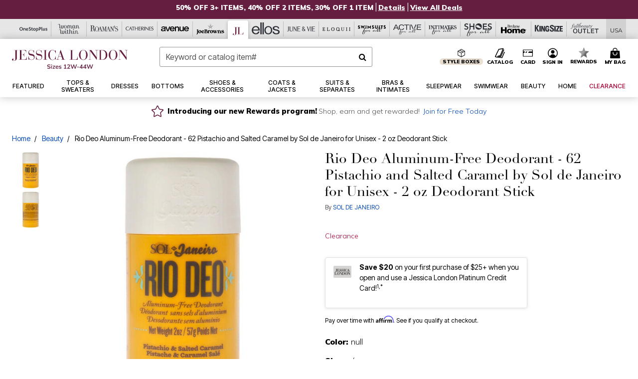

--- FILE ---
content_type: text/html;charset=UTF-8
request_url: https://www.jessicalondon.com/on/demandware.store/Sites-oss-Site/default/Product-pdpFooter
body_size: 7298
content:
<footer id="footercontent">
    <hr class="m-5"/>
    <div class="container">
        <div class="row text-center justify-content-center px-4">
            <div class="col-md-10 col-xl-8 p-0">
                
                
                    <div class="footer-email-heading text-capitalize"><h2 class="h4 brand-email-heading">Be the first to Know</h2></div>
<p class="small">Stay up to date with all of our great fitting styles and new season arrivals. Plus, enjoy 40% off!</p>
                
                


























































































































<div class="email-signup container">

<form class="email-signup-footer-form form-label-group form-group row mb-0 no-clearform"
action="/on/demandware.store/Sites-oss-Site/default/EmailSubscription_SFRA-GuestSubscribeModal"
method="post" name="EmailSignupFooterForm">
<input type="email" class="form-control col-7 email required"
id="email-signup-footer-form-field" autocomplete="email"
name="dwfrm_emailsignup_email" required aria-required="true" value="" maxLength="50" pattern="^[\w.%+-]+@[\w.-]+\.[\w]{2,6}$"
name="hpEmailSignUp" placeholder="Email Address"
data-missing-error="Error: The email field is required."
data-pattern-mismatch="Error: The email field value is invalid." />
<label class="text-nowrap text-left" for="email-signup-footer-form-field">Email Address</label>
<div class="input-group-append col-5 pr-0 pl-2">
<button type="submit" value="Sign Up"
class="sign-up-btn btn btn-block btn-outline-primary p-0 btn-ds"
name="dwfrm_emailsignup_signup">
Sign Up
</button>
</div>
<div class="invalid-feedback email-invalid text-left"></div>
</form>
<div class="email-signup-footer-success col-12 text-left d-none">













<div data-cid="footer-email-thankyou-jl" class="content-asset ">


<div class="email-signup-footer-success-heading">YOU'RE ON THE LIST</div>
<div class="promo-code">Thanks for signing up. <br/>Check your email to claim your 40% OFF!</div>
<p>You have 48 hours to complete your purchase before this coupon expires.</p>

</div> 





</div>
<div class="email-signup-footer-success-international col-12 text-left d-none">













<div data-cid="footer-email-thankyou-international-jl" class="content-asset ">


Thank you for your interest in our brand and your request to receive emails! Unfortunately we are not able to accept orders from your country at this time or send you emails. As such, we will not store your email address at this time. We hope to be able to serve you in the future.

</div> 





</div>
<div class="email-signup-footer-error small col-12 text-left invalid-feedback px-0">
We're sorry, there was a problem adding your email to our list.  Please try again later.
</div>
</div>

            </div>
        </div>
        <div class="row text-center justify-content-center px-4">
            <div class="col-lg-10 col-xl-8 p-0">
                
                
                    <ul class="list-inline social-icons-container text-center my-3">
 
 <li class="list-inline-item p-1">
    <a href="https://www.instagram.com/jessica_london_style/" target="_blank"><img class="img-fluid lazy" data-src="https://www.jessicalondon.com/on/demandware.static/-/Sites-oss-Library/default/dwc2f818ff/oss-images/footer/icon-instagram.svg" alt="Instagram"aria-label="Follow us on instagram" width="18px" height="18px"/></a>
  </li>

 <li class="list-inline-item p-1">
    <a href="http://pinterest.com/jessicalondon/" target="_blank"><img class="img-fluid lazy" data-src="https://www.jessicalondon.com/on/demandware.static/-/Sites-oss-Library/default/dw8dc17bfd/oss-images/footer/icon-pinterest.svg" alt="Pinterest" aria-label="Follow us on pinterest" width="18px" height="18px"/></a>
  </li>

   <li class="list-inline-item p-1">
    <a href="https://www.facebook.com/JessicaLondonStyle/" target="_blank"><img class="img-fluid lazy" data-src="https://www.jessicalondon.com/on/demandware.static/-/Sites-oss-Library/default/dw9f95e4f0/oss-images/footer/icon-facebook.svg" alt="Facebook" aria-label="Follow us on facebook" width="18px" height="18px"/></a>
  </li>

  <li class="list-inline-item p-1">
    <a href="https://twitter.com/Jessica_London_" target="_blank"><img class="img-fluid lazy" data-src="https://www.jessicalondon.com/on/demandware.static/-/Sites-oss-Library/default/dwb3966921/oss-images/footer/icon-twitter.svg" alt="Twitter" aria-label="Follow us on twitter" width="18px" height="18px"/></a>
  </li>

  <li class="list-inline-item p-1">
    <a href="https://www.youtube.com/user/JessicaLondonVideos/featured" target="_blank"><img class="img-fluid lazy" data-src="https://www.jessicalondon.com/on/demandware.static/-/Sites-oss-Library/default/dw96df2763/oss-images/footer/icon-youtube.svg" aria-label="Follow us on Youtube" alt="You Tube" width="18px" height="18px"/></a>
  </li>


</ul>
                
                
	 


	





<!--2024-footer-banner-unknown-jl-attentive-0301-->
<style>
	.social-banner-text {
		min-height: 188px;
	}
</style>
<div class="row footer-plcc-banner">

	<!-- ATTENTIVE -->
	<div id="attentiveFooterJL" tabindex=0 class="attentiveContentAsset w-100 py-md-1 mb-2"
		style="cursor: pointer; background-color: #E7F3F3;">

		<div
			class="p-2 py-md-1 text-decoration-none d-flex flex-wrap flex-md-nowrap justify-content-center align-items-center px-lg-2">


			<div class="col-2 px-0 col-md-1 d-md-inline-block pr-md-2 pr-lg-3 pr-xl-4 py-md-1" style="max-width: 70px;">
				<img data-src="https://www.jessicalondon.com/on/demandware.static/-/Sites-oss-Library/default/dwe956bf49/global/universal-footer/2022-allbrands-footer-sms-icon-2x.png"
					class="lazy img-fluid" alt="text message phone icon">
			</div>

			<div class="d-md-inline-block d-flex flex-wrap justify-content-center justify-content-md-start text-md-left">
				<div class="w-100">
					<div class="brand-font-4 my-md-n1 font-size-1p5 font-size-md-1p3 text-uppercase col-12 text-md-left mx-0 px-0"
						style="color:#2B7979;">Text join to 36199</div>
					<div class="brand-font-2 mb-md-1 text-uppercase font-size-md-p9 font-size-lg-1 line-height-md-1p2"
						style="color: #2B7979;">for exclusive access to Jessica London's special offers & to receive <span
							class="brand-font-4 font-size-lg" style="color:#2B7979;">40% off</span> your highest priced item!</div>
				</div>

				<div class="d-md-none btn btn-sale btn-sm px-5 my-2"><span class="brand-font-2">Sign up for texts</span></div>

				<div class="text-black-1 small px-0 line-height-1p1 text-center text-md-left"><sup>*</sup>Msg&amp;data rates may
					apply. Recurring autodialed marketing messages will be sent to the mobile number provided at opt-in.
					<br>Consent is not a condition of purchase. Text STOP to quit. T&amp;Cs &amp; Privacy Policy
				</div>
			</div>

		</div>


	</div>

	<script>
		document.getElementById("attentiveFooterJL").addEventListener("keypress", attentiveFooterFunction);
		document.getElementById("attentiveFooterJL").addEventListener("click", attentiveFooterFunction);

		function attentiveFooterFunction() {
			if (window.innerWidth >= 760) {

				//call the desktop creative

				window.__attentive.trigger(null, null, null, 974819)

			} else {

				//call the mobile creative

				window.__attentive.trigger(null, null, null, 974818)

			}
		}
	</script>

	<!-- Catalog -->
	<div class="col-12 col-md-6 mb-3">
		<div class="row footer-gray-bg mx-0 p-3 h-75 social-banner-text">
			<div class="col-4 col-lg-3 p-0 pr-2">
				<a href="/help-page?cid=os-custservice-exchanges"><img alt="Free Exchanges Every Day" class="img-fluid lazy"
						data-src="https://www.jessicalondon.com/on/demandware.static/-/Sites-oss-Library/default/dw9b1444d4/fb-images/global/footer/returns-fb.png"></a>
			</div>
			<div class="col text-left px-2">
				<h6 class="h6 font-18">Free Exchanges Every Day</h6>
				<p>Our goal is your complete satisfaction!</p>
			</div>
		</div>
		<div class="row footer-gray-bg mx-0">
			<div class="col text-right">
				<ul class="list-inline">
					<li class="list-inline-item">
						<a href="/help-page?cid=os-custservice-exchanges"
							class="small text-primary text-uppercase text-decoration-none p-3 brand-font-4"
							aria-label="Learn more about Free Exchanges">Learn More</a>
					</li>
				</ul>
			</div>
		</div>
	</div>

	<!-- PLCC -->
	<div class="col-12 col-md-6 mb-3">
		<div class="row footer-gray-bg mx-0 p-3 h-75">
			<div class="col-4 col-lg-3 p-0 pr-2">
				<img alt="Jessica London Platinum Credit Card" class="img-fluid lazy"
					data-src="https://www.jessicalondon.com/on/demandware.static/-/Sites-oss-Library/default/dwac207555/global/plcc-2023/jl/jl-credit-card-plcc-footer.png">
			</div>
			<div class="col text-left px-2">
				<h2 class="h6 font-18">Jessica London Platinum Credit Card</h2>
				<p>Save $20 on your first purchase of
					<br class="d-lg-block d-none">
					$25+ when you open and use a
					<br class="d-lg-block d-none">
					Jessica London Platinum Credit Card! <sup>1,*</sup>
				</p>
			</div>
		</div>
		<div class="row footer-gray-bg mx-0 h-25">
			<div class="col text-right">
				<ul class="list-inline">
					<li class="list-inline-item">
            	<a href="https://www.jessicalondon.com/card" class="small text-primary text-uppercase text-decoration-none p-3"
							aria-label="Learn more about Jessica London Platinum credit cards"><strong>Learn More</strong></a>
						<button id="bread-payments-banner-placement"
							class="bg-transparent border-0 brand-font-0 btn-ds btn-link d-inline font-weight-bold py-0 small text-primary text-uppercase"
							tabindex="-1" aria-label="Apply for Credit Card Now"></button>
						<!-- <a href="https://www.jessicalondon.com/apply" class="hide-when-live-ads small text-primary text-uppercase text-decoration-none p-3 mr-4"><strong>Apply Now</strong></a> -->
					
					</li>
				</ul>
			</div>
		</div>
	</div>
</div>

 
	
            </div>
        </div>
    </div>
    <div class="container-fluid bg-gray-1 pb-5">
        
        
            <style>
    .ads-footer-link{
    background: none !important;
    border: none !important;
    padding: 0 !important;
    font-size: 0.875rem !important;
    }
    .ads-footer-link:hover{
    text-decoration: underline !important;
    }
@media (max-width: 1023.98px) {
    .collapsible-md .title::after {
        position: absolute;
        top: 50%;
        transform: translateY(-50%);
        right: 24px;
    }
}
    </style>
    
    <div class="row ftr-navigation-new pt-5">
      <div class="d-none d-xl-block col-2"></div>
      <div class="collapsible-md col-12 col-lg-3 col-xl-2">
        <div class="row">
          <div class="col-12 px-5 px-lg-3">
            <button class="p-0 title h4 btn text-left btn-block text-capitalize d-lg-none" aria-expanded="false" aria-controls="collapsible-description-1">
              <strong>Customer Service</strong>
            </button>
            <div class="d-none d-lg-block">
             <h4>   <a href="/help" class="text-decoration-none text-capitalize"><strong>Customer Service</strong></a> </h4> 
            </div>
          </div>
          <div class="col-12 value content" id="collapsible-description-1" aria-label="Footer's Links">
            <ul class="list-unstyled mx-3 mx-lg-0 pl-lg-0">
    <li><a href="https://www.jessicalondon.com/contactus">Contact Us</a></li>
              <li><a href="/help-page?cid=account-shopping-jl">Shopping Info</a></li>
              <li><a href="/help-page?cid=account-shipping-jl">Shipping Info</a></li>
              <li><a href="/help-page?cid=jl-custservice-returns" class="footer_returns">Returns</a></li>
              <li><a href="/help-page?cid=jl-custservice-exchanges" class="footer_exchanges">Exchanges</a></li>
              <li><a href="/help-page?cid=jl-custservice-creditcards">Billing &amp; Payment</a></li>
              <li><a href="/help-page?cid=jl-custservice-sizechart">Size &amp; Fit</a></li>
              <li><a href="/help-page?cid=account-shipping-jl">International</a></li>
              <li><a href="/help-page?cid=cs-faq-jl">FAQ</a></li>
            </ul>
          </div>
        </div>
      </div>
    
      <div class="collapsible-md col-12 col-lg-3 col-xl-2">
        <div class="row">
          <div class="col-12 px-5 px-lg-3">
            <button class="p-0 title h4 btn text-left btn-block text-capitalize d-lg-none" aria-expanded="false" aria-controls="collapsible-details-2">
              <strong>My Account</strong>
            </button>
            <div class="d-none d-lg-block">
            <h4>   <a href="/my-account" class="text-decoration-none text-capitalize"><strong>My Account</strong></a> </h4> 
            </div>
          </div>
          <div class="col-12 value content" id="collapsible-details-2">
            <ul class="list-unstyled mx-3 mx-lg-0 pl-lg-0">
              <li><a href="/my-account">Sign In / Register</a></li>
              <li><a href="/orders" class="footer_track">Track My Order</a></li>
              <li><a href="https://jessicalondon.happyreturns.com/" class="footer_return_order">Return Order</a></li>
              <li><a href="/orders">Order History</a></li>
              <li><a href="/wishlist">Wishlist</a></li>
              <li><a href="/offers-coupons">Offers &amp; Coupons</a></li>
                         <li><a href="/rewards" aria-label="Rewards">Rewards</a></li>
  <!-- <li><a href="help-page?cid=jl-custservice-creditcards">Rewards</a></li>  -->
            </ul>
          </div>
        </div>
      </div>
    
      <div class="collapsible-md col-12 col-lg-3 col-xl-2">
        <div class="row">
          <div class="col-12 px-5 px-lg-3">
            <button class="p-0 title h4 btn text-left btn-block text-capitalize d-lg-none line-height-1p2 pr-5" aria-expanded="false" aria-controls="collapsible-description-3">
              <strong>Jessica London Platinum Credit Card</strong>
            </button>
            <div class="d-none d-lg-block">
              <h4>  <a href="/credit-card" class="text-decoration-none text-capitalize line-height-1p2"><strong>Jessica London Platinum Credit Card</strong></a> </h4> 
            </div>
          </div>
       <div class="col-12 value content" id="collapsible-description-3">
            <ul class="list-unstyled mx-3 mx-lg-0 pl-lg-0">
              <li><button id="bread-payments-footer-placement" class="ads-footer-link d-block btn-ds" tabindex="-1"></button></li>
              <li><a href="/credit-card" aria-label="Learn More - Get more information about our credit card">Learn More</a></li> 
              <li><a href="https://c.comenity.net/jessicalondon/" target="_blank">Pay My Bill</a></li>
            </ul>
          </div>


			

			<!-- LG Desktop Additional Items -->
			<!-- Their own collapsible div for other views -->
			<div class="col-12 px-5 px-lg-3">
				<!-- Diamond Rewards -->
				<div class="d-none d-lg-block">
					<h4 class="text-decoration-none text-capitalize"><strong>Diamond Rewards Mastercard<sup>®</sup></strong></h4>
				</div>
				<ul class="d-none d-lg-block list-unstyled mx-3 mx-lg-0 pl-lg-0">
					<li><a href="https://concoracredit.com/" target="_blank" class="footer-diamond-rewards-pay-bill" aria-label="Pay My Diamond Rewards Mastercard®">Pay My Bill</a></li>
				</ul>
            <div class="d-none d-lg-block">
              <h4>  <a href="/c/giftcard-landing-asset-jl.html" class="text-decoration-none text-capitalize"><strong>Gift Cards</strong></a> </h4> 
            </div>
            <ul class="d-none d-lg-block list-unstyled mx-3 mx-lg-0 pl-lg-0">
              <li><a href="/c/giftcard-landing-asset-jl.html">Gift Card Balance</a></li>
              <li><a href="/products/jessica-londonandreg-gift-card/5000011.html">Gift Card</a></li>
              <li><a href="/products/e-gift-card---a-gift-for-you/5000025.html">eGift Card</a></li> 
            </ul>
    
            <div class="h4 font-weight-bold d-none d-lg-block">
            <h4>    <a href="/catalog-preferences" class="text-decoration-none text-capitalize"><strong>Catalog</strong></a> </h4> 
            </div>
    
            <ul class="d-none d-lg-block list-unstyled mx-3 mx-lg-0 pl-lg-0">
              <li><a href="/quick-order">Order From Catalog</a></li>
              <li><a href="/catalog-preferences">Request a Catalog</a></li>
            </ul>
          </div>
        </div>
      </div>


	<div class="collapsible-md col-12 d-lg-none">
		<div class="row">
				
          <div class="col-12 px-5 px-lg-3">
            <button class="p-0 title h4 btn text-left btn-block text-capitalize d-lg-none line-height-1p2 pr-5" aria-expanded="false" aria-controls="collapsible-description-7"><strong>Diamond Rewards Mastercard<sup>®</sup></strong>
            </button>
          </div>
          <div class="col-12 value content" id="collapsible-description-7">
            <ul class="list-unstyled mx-3 mx-lg-0 pl-lg-0">
				<li><a href="https://concoracredit.com/" target="_blank" class="footer-diamond-rewards-pay-bill" aria-label="Pay My Diamond Rewards Mastercard®">Pay My Bill</a></li>
            </ul>
          </div>			
			
		</div>
	</div>
    
      <div class="collapsible-md col-12 d-lg-none">
        <div class="row">
          <div class="col-12 px-5 px-lg-3">
            <button class="p-0 title h4 btn text-left btn-block text-capitalize d-lg-none" aria-expanded="false" aria-controls="collapsible-description-4">
              <strong>Catalog</strong>
            </button>
          </div>
          <div class="col-12 value content" id="collapsible-description-4">
            <ul class="list-unstyled mx-3 mx-lg-0 pl-lg-0">
              <li class="d-none">
                <a href="/catalog-preferences"><strong>Catalog</strong></a>
              </li>
              <li><a href="/quick-order">Order From Catalog</a></li>
              <li><a href="/catalog-preferences">Request a Catalog</a></li>
            </ul>
          </div>
        </div>
      </div>
    
      <div class="collapsible-md col-12 d-lg-none">
        <div class="row">
          <div class="col-12 px-5 px-lg-3">
            <button class="p-0 title h4 btn text-left btn-block text-capitalize d-lg-none" aria-expanded="false" aria-controls="collapsible-description-5">
              <strong>Gift Cards</strong>
            </button>
          </div>
          <div class="col-12 value content" id="collapsible-description-5">
            <ul class="list-unstyled mx-3 mx-lg-0 pl-lg-0">
              <li><a href="/c/giftcard-landing-asset-jl.html">Gift Card Balance</a></li>
              <li><a href="/products/jessica-londonandreg-gift-card/5000011.html">Gift Card</a></li>
              <li><a href="/products/e-gift-card---a-gift-for-you/5000025.html">eGift Card</a></li>
            </ul>
          </div>
        </div>
      </div>
    
      <div class="collapsible-md col-12 col-lg-3 col-xl-2">
        <div class="row">
          <div class="col-12 px-5 px-lg-3">
            <button class="p-0 title h4 btn text-left btn-block text-capitalize d-lg-none" aria-expanded="false" aria-controls="collapsible-description-6">
              <strong>Jessica London</strong>
            </button>
         <h4>     <div class="d-none d-lg-block text-capitalize"><strong>Jessica London</strong></div> </h4> 
          </div>
          <div class="col-12 value content" id="collapsible-description-6">
            <ul class="list-unstyled mx-3 mx-lg-0 pl-lg-0">
              <li><a href="/c/about-us-jl.html">About Us</a></li>
              <li><a href="https://www.fbbrands.com/careers" target="_blank">Careers</a></li>
              <li><a href="https://www.fbbrands.com/company-profile/" target="_blank">About Fullbeauty Brands</a></li>
            </ul>
          </div>
          <div class="col-12 px-5 pt-3 pt-lg-0 px-lg-3">
            <ul class="list-unstyled pl-lg-0">

            <h4>    <li class="shipping-to"><strong>Shipping To</strong></li> </h4> 
<div tabindex="0">
              	<button class="globale-country border-0 bg-transparent btn-ds"></button>
              </div>
             <li class="mt-5">
               <!--   <button id="chat-button-footer" class="btn btn-outline-primary btn-lg btn-block bg-white text-primary">Chat with us</button> -->
     <!--  <script defer>
                      window.addEventListener('load', function() {
                      document.getElementById('chat-button-footer').addEventListener('click', function(e) {
                        $('.c-FabButtonCritical__button').click();
                      }); 
              });
       </script>-->
                </li> 
            </ul>
          </div>
        </div>
      </div>
      <div class="d-none d-xl-block col-2"></div>
    </div>
        
        
        <style type="text/css">
.brandsftrcontainer { max-width: 1000px; }
	.footer-brandlogo-container-5 {
		width: 20%;
		padding: 2% 0;
	}
	.footer-brandlogo-container-6 {
		width: 15.667%;
		padding: 15px 0;
	}
	@media screen and (max-width: 760px) {
		.footer-brandlogo-container-5, .footer-brandlogo-container-6 {
			width: 25%;
			padding: 2% 3%;
		}
	}
	
	
	
		
	.footer-brandlogo-container-5 img.os {
		max-width: 110px;
		margin-bottom: 0%;
	}
	.footer-brandlogo-container-5 img.ww {
		max-width: 130px;
		margin-bottom: 0%;
	}
	.footer-brandlogo-container-5 img.rm {
		max-width: 90px;
		margin-bottom: 0%;
	}
	.footer-brandlogo-container-5 img.ca {
		max-width: 120px;
		margin-bottom: 0%;
	}	
	.footer-brandlogo-container-5 img.jl {
		max-width: 147px;
		margin-bottom: 0%;
	}
	
	
	.footer-brandlogo-container-6 img.el {
		max-width: 51px;
		margin-bottom: 0%;
	}
	.footer-brandlogo-container-6 img.jv {
		max-width: 100px;
		margin-bottom: 0%;
	}
	.footer-brandlogo-container-6 img.eq {
		max-width: 131px;
		margin-bottom: 0%;
	}
	.footer-brandlogo-container-5 img.jb {
		max-width: 105px;
		margin-bottom: 5%;
	}
	.footer-brandlogo-container-6 img.sa {
		max-width: 100px;
		margin-bottom: 0%;
	}
	.footer-brandlogo-container-6 img.aa {
		max-width: 90px;
		margin-bottom: 0%;
	}
	
	
	.footer-brandlogo-container-6 img.ia {
		max-width: 100px;
		margin-bottom: 0%;
	}	
	.footer-brandlogo-container-6 img.sh {
		max-width: 100px;
		margin-bottom: 0%;
	}
	.footer-brandlogo-container-6 img.bh {
		max-width: 141px;
		margin-bottom: 9%;
	}
	.footer-brandlogo-container-6 img.ks {
		max-width: 90px;
		margin-bottom: 7%;
	}
	.footer-brandlogo-container-6 img.fo {
		max-width: 100px;
		margin-bottom: 6%;
	}
</style>



<hr class="my-3" />

<div class="row d-flex pt-3 pb-2">
	<div class="mx-auto">
    	<!-- NEW FB LOGO -->
    	<div class="text-center mb-2">
			<img alt="Fullbeauty" data-src="https://www.jessicalondon.com/on/demandware.static/-/Sites-oss-Library/default/dw6309f2d3/oss-images/sfra/logobw-fb.svg" class="img-fluid lazy" />
    	</div>
    	<div class="h4">
      		<span class="brand-heading-number">17</span> Brands <span class="brand-heading-number">1</span> Easy Checkout
    	</div>
	</div>
</div>

<nav role="navigation" aria-label="footer-brand-heading">
	
	<ul class="brandsftrcontainer d-flex text-center align-items-center mx-auto flex-wrap justify-content-center list-inline">
    	
		
		<!-- FIRST ROW 5 LOGOS -->
		
		<!-- OSP -->
		<li class="footer-brandlogo-container-5">
			<a href="https://www.onestopplus.com" aria-label="OneStopPlus" rel="nofollow" target="_blank">
				<img alt="One Stop Plus" data-src="https://www.jessicalondon.com/on/demandware.static/-/Sites-oss-Library/default/dw880b34de/oss-images/sfra/logobw-os.svg" class="os w-100 lazy" />
			</a>
		</li>
	  
		<!-- WW -->
		<li class="footer-brandlogo-container-5">
			<a href="https://www.womanwithin.com" aria-label="Woman Within" rel="nofollow" target="_blank">
				<img alt="Woman Within" data-src="https://www.jessicalondon.com/on/demandware.static/-/Sites-oss-Library/default/dwe85a0797/oss-images/sfra/logobw-ww.svg" class="ww w-100 lazy" />
			</a>
		</li>
    
		<!-- RM -->
		<li class="footer-brandlogo-container-5">
			<a href="https://www.roamans.com" aria-label="Roaman's" rel="nofollow" target="_blank">
				<img alt="Roaman's" data-src="https://www.jessicalondon.com/on/demandware.static/-/Sites-oss-Library/default/dw33b457dd/oss-images/sfra/logobw-rm.svg" class="rm w-100 lazy" />
			</a>
		</li>
    
		<!-- CA -->
		<li class="footer-brandlogo-container-5">
			<a href="https://www.catherines.com" aria-label="Catherines" rel="nofollow" target="_blank">
				<img alt="Catherines" data-src="https://www.jessicalondon.com/on/demandware.static/-/Sites-oss-Library/default/dwd00f7085/oss-images/sfra/logobw-ca.svg" class="ca w-100 lazy" />
			</a>
		</li>
    
		<!-- JL -->
		<li class="footer-brandlogo-container-5">
			<a href="https://www.jessicalondon.com" aria-label="Jessica London" rel="nofollow" target="_blank">
				<img alt="Jessica London" data-src="https://www.jessicalondon.com/on/demandware.static/-/Sites-oss-Library/default/dw86c0e848/oss-images/sfra/logobw-jl.svg" class="jl w-100 lazy" />
			</a>
		</li>
    
		<li class="footer-brandlogo-container-5">
			<a href="https://www.avenue.com" aria-label="Avenue" rel="nofollow" target="_blank">
				<img alt="Avenue" data-src="https://www.jessicalondon.com/on/demandware.static/-/Sites-oss-Library/default/dw191bccb4/oss-images/brand-header-images/avenue-logo.svg" class="rm w-100 lazy" />
			</a>
		</li>

 <!-- JB -->
		<li class="footer-brandlogo-container-5">
			<a href="https://www.joebrowns.us" aria-label="Joe Browns" rel="nofollow" target="_blank">
				<img alt="Joe Browns" data-src="https://www.jessicalondon.com/on/demandware.static/-/Sites-oss-Library/default/dw8fc6f25a/global/universal-header/JB_BlackFooter_Logo.svg" class="jb w-100 lazy" />
			</a>
		</li>
		<!-- SECOND ROW 6 LOGOS -->
		
		<!-- EL -->
		<li class="footer-brandlogo-container-6">
			<a href="https://www.ellos.us" aria-label="Ellos" rel="nofollow" target="_blank">
				<img alt="Ellos" data-src="https://www.jessicalondon.com/on/demandware.static/-/Sites-oss-Library/default/dw8905b664/oss-images/sfra/logobw-el.svg" class="el w-100 lazy" />
			</a>
		</li>
    
		<!-- JV -->
		<li class="footer-brandlogo-container-6">      
			<a href="https://www.juneandvie.com" aria-label="June + Vie" rel="nofollow" target="_blank">
				<img alt="June + Vie" data-src="https://www.jessicalondon.com/on/demandware.static/-/Sites-oss-Library/default/dw63781e06/global/universal-header/JV_Logo2025.svg" class="jv w-100 lazy" />
			</a>
		</li>
    
		<!-- EQ -->
		<li class="footer-brandlogo-container-6">
			<a href="https://www.eloquii.com" aria-label="ELOQUII" rel="nofollow" target="_blank">
				<img alt="ELOQUII" data-src="https://www.jessicalondon.com/on/demandware.static/-/Sites-oss-Library/default/dw5d0dc254/oss-images/brand-header-images/eloquii_brandlogo-darkened.svg" class="eq w-100 lazy" />
			</a>
		</li>
	
		<!-- CP 
		<li class="footer-brandlogo-container-6">		
			<a href="https://www.shopcuup.com" aria-label="CUUP" rel="nofollow" target="_blank">
				<img alt="CUUP" data-src="https://www.jessicalondon.com/on/demandware.static/-/Sites-oss-Library/default/dw6236abe2/oss-images/brand-header-images/cuups-logo.svg" class="cp w-100 lazy" />
			</a>
		</li> -->
	 
		<!-- SA -->
		<li class="footer-brandlogo-container-6">
			<a href="https://www.swimsuitsforall.com" aria-label="Swimsuits For All" rel="nofollow" target="_blank">
				<img alt="Swimsuits For All" data-src="https://www.jessicalondon.com/on/demandware.static/-/Sites-oss-Library/default/dwf0fbaa0b/oss-images/sfra/logobw-sa-reg.svg" class="sa w-100 lazy" />
			</a>
		</li>
    
		<!-- AA -->
		<li class="footer-brandlogo-container-6">
			<a href="https://www.activeforall.com" aria-label="Active For All" rel="nofollow" target="_blank">
				<img alt="Active For All" data-src="https://www.jessicalondon.com/on/demandware.static/-/Sites-oss-Library/default/dwc49e12be/oss-images/sfra/ActiveForAll_Logo_blk.svg" class="aa w-100 lazy"/>
			</a>
		</li>
		
		
		<!-- THRID ROW 5 LOGOS -->

		<!-- IA -->
		<li class="footer-brandlogo-container-6">
			<a href="https://www.intimatesforall.com" aria-label="Intimates For All" rel="nofollow" target="_blank">
				<img alt="Intimates For All" data-src="https://www.jessicalondon.com/on/demandware.static/-/Sites-oss-Library/default/dwb9613011/oss-images/sfra/logobw-ia.svg" class="ia w-100 lazy" />
			</a>
		</li>
    
		<!-- SH -->
		<li class="footer-brandlogo-container-6">
			<a href="https://www.shoesforall.com" aria-label="Shoes For All" rel="nofollow" target="_blank">
				<img alt="Shoes For All" data-src="https://www.jessicalondon.com/on/demandware.static/-/Sites-oss-Library/default/dw7dbfab40/oss-images/sfra/logobw-sh.svg" class="sh w-100 lazy" />
			</a>
		</li>
    
		<!-- BH -->
		<li class="footer-brandlogo-container-6">
			<a href="https://www.brylanehome.com" aria-label="BrylaneHome" rel="nofollow" target="_blank">
				<img alt="Brylane Home" data-src="https://www.jessicalondon.com/on/demandware.static/-/Sites-oss-Library/default/dwb3cc8433/bh-images/logos/BH_LOGO_BLACK.svg" class="bh w-100 lazy" />
			</a>
		</li>
    
		<!-- KS -->
		<li class="footer-brandlogo-container-6">
			<a href="https://www.kingsize.com" aria-label="King Size" rel="nofollow" target="_blank">
				<img alt="King Size" data-src="https://www.jessicalondon.com/on/demandware.static/-/Sites-oss-Library/default/dwfbeb47f8/oss-images/sfra/logobw-ks.svg" class="ks w-100 lazy" />
			</a>
		</li>
    
		<!-- FBO -->
		<li class="footer-brandlogo-container-6">
			<a href="https://www.fullbeauty.com" aria-label="Fullbeauty Outlet" rel="nofollow" target="_blank">
				<img alt="Fullbeauty Outlet" data-src="https://www.jessicalondon.com/on/demandware.static/-/Sites-oss-Library/default/dw98a9c736/oss-images/sfra/logobw-fbo-new.svg" class="fo w-100 lazy" />
			</a>
		</li>
	  
   </ul>
</nav>
        
        
        
            <style>
	.legal-footer-link::after{
	  content:'|';
		margin: 0 0.5rem;
	}
	.legal-footer-link:last-child::after{
	  content:'';
		margin: 0;
	}
	.legal-footer-link {
		font-size: 0.85rem
	}
</style>

<div class="text-center mt-5 mb-4">
	<div class="legal-footer-link position-relative d-inline-block">
	  <a href="/c/privacy-policy.html" class="text-black-1">
		  Privacy Policy
	  </a>
	</div>
	<div class="legal-footer-link position-relative d-inline-block">
	  <a href="/c/terms-of-use-ca.html" class="text-black-1">
		  Terms of Use
	  </a>
	</div>
	<div class="legal-footer-link position-relative d-inline-block">
	  <a target="_blank" href="https://submit-irm.trustarc.com/services/validation/7205e9e3-8e85-4a64-aeaf-944e40dcd0ce" class="text-black-1">
		  Your Privacy Choices<img src="https://www.jessicalondon.com/on/demandware.static/-/Sites-oss-Library/default/dwfcc3b18e/global/universal-footer/Privacychoicesicon.jpg" alt="privacy policy icon" style="width:28px;"/>
	  </a>
	</div>
	<div class="legal-footer-link position-relative d-inline-block">
	  <a href="/c/california-transparency-in-supply-chains-act.html" class="text-black-1">
		  California Transparency in Supply Chains Act
	  </a>
	</div>
	<div class="legal-footer-link position-relative d-inline-block">
	  <a href="/c/accessibility-statement.html" class="text-black-1">
		  Accessibility Statement
	  </a>
	</div>
</div>
<div class="small text-center text-muted">
  <div class="pb-1">&copy;2025 Jessica London, Inc. All rights reserved.</div>
  <div>JESSICA LONDON&reg; is a registered trademark of Jessica London, Inc.</div>
</div>
        
         
              <div class="small text-center text-muted copyrights-wrapper">
  <div><p class="mb-0 recaptcha-terms" style="margin-top:16px">This site is protected by reCAPTCHA and the Google
 <a href="https://policies.google.com/privacy"  target="_blank" class="text-black-1 text-muted text-decoration-underline">
          Privacy Policy
      </a> <span style="vertical-align:middle"> and </span>
<a href="https://policies.google.com/terms" target="_blank" class="text-black-1 text-muted text-decoration-underline">
          Terms of Service
      </a>
<span style="vertical-align:middle"> apply.</span>
</p>
</div>
</div>
         
    </div>
    
    <div id="consent_blackbar"></div> 
</footer>

	 

	

	 


	



 
	

--- FILE ---
content_type: image/svg+xml
request_url: https://www.jessicalondon.com/on/demandware.static/-/Sites-oss-Library/default/dw5d0dc254/oss-images/brand-header-images/eloquii_brandlogo-darkened.svg
body_size: 840
content:
<svg xmlns="http://www.w3.org/2000/svg" width="56.3" height="30" viewBox="0 0 56.3 30">
  <g id="Group_9230" data-name="Group 9230" transform="translate(-163.85 -1343)">
    <g id="NC_-_Logo" data-name="NC - Logo" transform="translate(164 1355)">
      <g id="Nav_992---2-LInes" data-name="Nav/992---2-LInes">
        <g id="LOGO">
          <g id="Logo-2" data-name="Logo">
            <path id="Fill-1" d="M4.818,7.061H.028V6.968c.415,0,.72-.075.72-.589V1.293C.748.779.4.7,0,.7V.611H4.5l.415,1.421-.083.028c-.129-.2-.249-.383-.379-.57a1.616,1.616,0,0,0-1.5-.738H1.5V3.724h.646c1.034,0,1.292-.065,1.458-1.038h.074v2.3H3.6c-.12-.935-.314-1.1-1.338-1.1H1.5V6.407c0,.477.341.514.683.514H3.212a1.366,1.366,0,0,0,1.135-.43,5.787,5.787,0,0,0,.8-1.075l.065.028Z" transform="translate(0 -0.523)" fill="#1a1a1a" stroke="#1a1a1a" stroke-width="0.3" fill-rule="evenodd"/>
            <path id="Fill-4" d="M43.484,7.061H38.37V6.968c.48,0,.729-.075.729-.589V1.293C39.1.779,38.748.7,38.389.7V.611h2.335V.7c-.6.009-.877.187-.877.682V6.164c0,.776.277.8,1.172.8,1.311,0,1.744-.075,2.252-.888.249-.4.452-.739.618-1.038h.083Z" transform="translate(-29.518 -0.523)" fill="#1a1a1a" stroke="#1a1a1a" stroke-width="0.3" fill-rule="evenodd"/>
            <path id="Fill-6" d="M79.828.367c-1.145,0-2.344,1.019-2.344,3.338,0,1.645.831,3.085,2.234,3.085,1.634,0,2.4-1.758,2.4-3.169,0-2.375-1.449-3.253-2.289-3.253m-.111,6.544a3.025,3.025,0,0,1-3.055-3.244,3.149,3.149,0,1,1,6.277-.037,3.111,3.111,0,0,1-3.222,3.281" transform="translate(-58.977 -0.246)" fill="#1a1a1a" stroke="#1a1a1a" stroke-width="0.3" fill-rule="evenodd"/>
            <path id="Fill-9" d="M122.96.367c-1.145,0-2.345,1.019-2.345,3.338,0,1.645.831,3.085,2.234,3.085,1.634,0,2.4-1.758,2.4-3.169,0-2.375-1.449-3.253-2.289-3.253m-.111,6.544a3.025,3.025,0,0,1-3.055-3.244,3.149,3.149,0,1,1,6.277-.037,3.111,3.111,0,0,1-3.221,3.281" transform="translate(-92.159 -0.246)" fill="#1a1a1a" stroke="#1a1a1a" stroke-width="0.3" fill-rule="evenodd"/>
            <path id="Fill-12" d="M168.443,1.489V4.939c0,1.215-.434,2.253-2.326,2.253-1.846,0-2.326-1-2.326-2.15V1.489c0-.636-.083-.757-.665-.785V.611h2.225V.7c-.674,0-.812.262-.812.785v3.8a1.578,1.578,0,0,0,1.791,1.739c1.338,0,1.957-.757,1.957-2.094V1.489c0-.682-.351-.748-.96-.785V.611h1.9V.7a.7.7,0,0,0-.785.785" transform="translate(-125.495 -0.523)" fill="#1a1a1a" stroke="#1a1a1a" stroke-width="0.3" fill-rule="evenodd"/>
            <path id="Fill-14" d="M205.418,7.061V6.967c.48,0,.84-.075.84-.589V1.293c0-.514-.36-.589-.84-.589V.611h2.446V.7c-.5,0-.858.065-.858.589V6.379c0,.514.36.589.858.589v.093Z" transform="translate(-158.03 -0.523)" fill="#1a1a1a" stroke="#1a1a1a" stroke-width="0.3" fill-rule="evenodd"/>
            <path id="Fill-16" d="M232.146,7.061V6.967c.48,0,.84-.075.84-.589V1.293c0-.514-.36-.589-.84-.589V.611h2.446V.7c-.5,0-.859.065-.859.589V6.379c0,.514.36.589.859.589v.093Z" transform="translate(-178.592 -0.523)" fill="#1a1a1a" stroke="#1a1a1a" stroke-width="0.3" fill-rule="evenodd"/>
            <path id="Fill-19" d="M135.332,24.1c-.6-.054-1.186-.418-1.765-.471l-.053,0-.013,0h-.043c-.039,0-.076,0-.113,0a2.8,2.8,0,0,0-.767.057.974.974,0,0,0-.129.045,1.138,1.138,0,0,0-.169.075h0a.516.516,0,0,0-.3.381c-.015.168.068.278.206.291.092.008.212-.093.231-.307.023-.261.165-.4.4-.377a1.559,1.559,0,0,1,.639.312,3.11,3.11,0,0,0,1.5.672,1.626,1.626,0,0,0,1.737-1.3l-.083-.007a1.117,1.117,0,0,1-1.271.635" transform="translate(-101.531 -17.918)" fill="#1a1a1a" stroke="#1a1a1a" stroke-width="0.3" fill-rule="evenodd"/>
          </g>
        </g>
      </g>
    </g>
    <rect id="Rectangle_3570" data-name="Rectangle 3570" width="56" height="30" transform="translate(164 1343)" fill="#fff" opacity="0"/>
  </g>
</svg>


--- FILE ---
content_type: text/javascript; charset=utf-8
request_url: https://p.cquotient.com/pebble?tla=bbkt-oss&activityType=viewPage&callback=CQuotient._act_callback0&cookieId=acj8AtHykLEe8X7Z3JGaQv3M7D&realm=BBKT&siteId=oss&instanceType=prd&referrer=&currentLocation=https%3A%2F%2Fwww.jessicalondon.com%2Fproducts%2Frio-deo-aluminum-free-deodorant---62-pistachio-and-salted-caramel-by-sol-de-janeiro-for-unisex---2-oz-deodorant-stick%2F6105181.html%3Fcgid%3DJL_Beauty_Bath_and_Body_Deodorants_and_Antiperspirants%26dwvar_6105181_color%3Dnull&ls=true&_=1769030306557&v=v3.1.3&fbPixelId=__UNKNOWN__&json=%7B%22cookieId%22%3A%22acj8AtHykLEe8X7Z3JGaQv3M7D%22%2C%22realm%22%3A%22BBKT%22%2C%22siteId%22%3A%22oss%22%2C%22instanceType%22%3A%22prd%22%2C%22referrer%22%3A%22%22%2C%22currentLocation%22%3A%22https%3A%2F%2Fwww.jessicalondon.com%2Fproducts%2Frio-deo-aluminum-free-deodorant---62-pistachio-and-salted-caramel-by-sol-de-janeiro-for-unisex---2-oz-deodorant-stick%2F6105181.html%3Fcgid%3DJL_Beauty_Bath_and_Body_Deodorants_and_Antiperspirants%26dwvar_6105181_color%3Dnull%22%2C%22ls%22%3Atrue%2C%22_%22%3A1769030306557%2C%22v%22%3A%22v3.1.3%22%2C%22fbPixelId%22%3A%22__UNKNOWN__%22%7D
body_size: 269
content:
/**/ typeof CQuotient._act_callback0 === 'function' && CQuotient._act_callback0([{"k":"__cq_uuid","v":"acj8AtHykLEe8X7Z3JGaQv3M7D","m":34128000},{"k":"__cq_seg","v":"0~0.00!1~0.00!2~0.00!3~0.00!4~0.00!5~0.00!6~0.00!7~0.00!8~0.00!9~0.00","m":2592000}]);